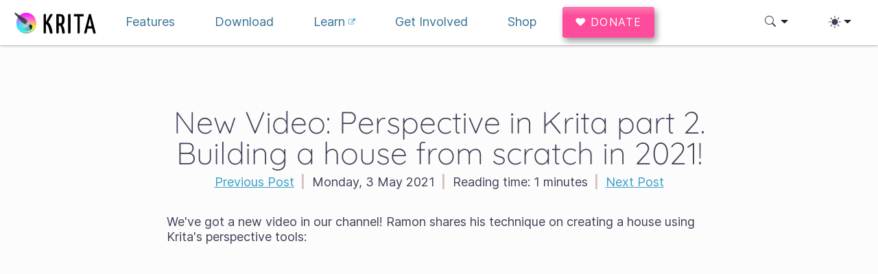

--- FILE ---
content_type: text/html
request_url: https://krita.org/en/posts/2021/new-video-nl-perspective-assistants-kritatips-perspective-in-krita-part-2-building-a-house-from-scratch-in-2021/?ref=footer
body_size: 4626
content:
<!doctype html><html lang=en itemscope itemtype=http://schema.org/WebPage><head><meta charset=utf-8><meta name=viewport content="width=device-width,initial-scale=1,shrink-to-fit=no"><base href=https://krita.org/><meta name=description content="We've got a new video in our channel! Ramon shares his technique on creating a house using Krita's perspective tools:

      
    "><title>New Video: Perspective in Krita part 2. Building a house from scratch in 2021! | Krita</title><link href=images/favicon.ico rel="shortcut icon" type=image/vnd.microsoft.icon><meta property="og:url" content="https://krita.org/en/posts/2021/new-video-nl-perspective-assistants-kritatips-perspective-in-krita-part-2-building-a-house-from-scratch-in-2021/"><meta property="og:site_name" content="Krita"><meta property="og:title" content="New Video: Perspective in Krita part 2. Building a house from scratch in 2021!"><meta property="og:description" content="We've got a new video in our channel! Ramon shares his technique on creating a house using Krita's perspective tools:"><meta property="og:locale" content="en"><meta property="og:type" content="article"><meta property="article:section" content="posts"><meta property="article:published_time" content="2021-05-03T00:00:00+00:00"><meta property="article:modified_time" content="2021-05-03T00:00:00+00:00"><script type=application/ld+json>{"@context":"http://schema.org","@type":"WebSite","url":"https:\/\/krita.org\/","name":"New Video: Perspective in Krita part 2. Building a house from scratch in 2021!","inLanguage":{"@type":"Language","name":"English"},"availableLanguage":[]}</script><link rel=canonical href=https://krita.org/en/posts/2021/new-video-nl-perspective-assistants-kritatips-perspective-in-krita-part-2-building-a-house-from-scratch-in-2021/><link rel=stylesheet href=/scss/bootstrap.3274ee68a20203052d34d2ac059d252e07b5d5b343ceb47fa1768670a09e7c56.css integrity="sha256-MnTuaKICAwUtNNKsBZ0lLge11bNDzrR/oXaGcKCefFY="><link rel=preload href=/fonts/InterVariable.woff2 as=font crossorigin=anonymous><link rel=preload href=/fonts/glyph/glyph.ttf?5ea9rb as=font crossorigin=anonymous><link rel=stylesheet href=/scss/main.b37a39dda9c2684521a954e4d7a511412c508ba0b81b67b0de11fab46dc420ce.css></head><body><header id=KGlobalHeader class="header clearfix"><a class=visually-hidden href=#main>Skip to content</a><nav class="navbar navbar-expand-lg"><a class="app-logo navbar-brand" href=/en/><img class=krita-logo alt=Logo>
</a><button class=navbar-toggler type=button data-bs-toggle=collapse data-bs-target=#navbarsExampleDefault aria-controls=navbarsExampleDefault aria-expanded=false aria-label="Toggle navigation">
<span class=navbar-toggler-icon></span></button><div class="collapse navbar-collapse" id=navbarsExampleDefault><ul class="navbar-nav col"><li class=nav-item><a class=nav-link href=/en/features/ target=_self><span>Features</span></a></li><li class=nav-item><a class=nav-link href=/en/download/ target=_self><span>Download</span></a></li><li class=nav-item><a class=nav-link href=https://docs.krita.org target=_blank><span>Learn</span>
<svg xmlns:xlink="http://www.w3.org/1999/xlink" width="10" height="10" viewBox="0 0 32 32" class="external-link-icon" aria-label="External Link"><path d="M25.152 16.576v5.696q0 2.144-1.504 3.648T20 27.424H5.152q-2.144.0-3.648-1.504T0 22.272V7.424q0-2.112 1.504-3.616t3.648-1.536h12.576q.224.0.384.16t.16.416V4q0 .256-.16.416t-.384.16H5.152q-1.184.0-2.016.832t-.864 2.016v14.848q0 1.184.864 2.016t2.016.864H20q1.184.0 2.016-.864t.832-2.016v-5.696q0-.256.16-.416t.416-.16h1.152q.256.0.416.16t.16.416zM32 1.152v9.12q0 .48-.352.8t-.8.352-.8-.352l-3.136-3.136-11.648 11.648q-.16.192-.416.192t-.384-.192l-2.048-2.048q-.192-.16-.192-.384t.192-.416L24.064 5.088l-3.136-3.136q-.352-.352-.352-.8t.352-.8.8-.352h9.12q.48.0.8.352t.352.8z"/></svg></a></li><li class=nav-item><a class=nav-link href=/en/get-involved/ target=_self><span>Get Involved</span></a></li><li class=nav-item><a class=nav-link href=/en/shop/ target=_self><span>Shop</span></a></li><li class="nav-item donate-button"><a href=/en/donations class=button>&#9829; Donate</a></li></ul><svg style="display:none"><symbol id="search-icon"><path d="M11.742 10.344a6.5 6.5.0 10-1.397 1.398h-.001c.03.04.062.078.098.115l3.85 3.85a1 1 0 001.415-1.414l-3.85-3.85a1.007 1.007.0 00-.115-.1zM12 6.5a5.5 5.5.0 11-11 0 5.5 5.5.0 0111 0z"/></symbol></svg><div class=under-lg-search><form action=https://krita.org/en/search class=form-inline><input class="form-control search-input" name=s type=text placeholder=Search data-search required title=" " oninvalid='this.setCustomValidity("Please provide a query with at least 3 characters")' oninput='this.setCustomValidity("")' minlength=3></form></div><ul class=navbar-nav><li class="nav-item dropdown lg-search"><a class="nav-link dropdown-toggle" role=button id=search-dropdown-button data-bs-toggle=dropdown aria-expanded=false aria-label=Search><svg class="bi theme-icon"><use href="#search-icon"/></svg></a><div class=dropdown-menu aria-labelledby=search-dropdown-button><form action=https://krita.org/en/search class="me-1 row search-form"><input class="form-control col-auto ms-auto search-input" name=s type=text placeholder=Search data-search required title=" " oninvalid='this.setCustomValidity("Please provide a query with at least 3 characters")' oninput='this.setCustomValidity("")' minlength=3>
<button class="btn col-auto" type=submit>
<svg class="bi theme-icon"><use href="#search-icon"/></svg></button></form></div></li></ul><svg style="display:none"><symbol id="sun-fill" viewBox="0 0 16 16"><path d="M8 12a4 4 0 100-8 4 4 0 000 8zM8 0a.5.5.0 01.5.5v2a.5.5.0 01-1 0v-2A.5.5.0 018 0zm0 13a.5.5.0 01.5.5v2a.5.5.0 01-1 0v-2A.5.5.0 018 13zm8-5a.5.5.0 01-.5.5h-2a.5.5.0 010-1h2a.5.5.0 01.5.5zM3 8a.5.5.0 01-.5.5h-2a.5.5.0 010-1h2A.5.5.0 013 8zm10.657-5.657a.5.5.0 010 .707l-1.414 1.415a.5.5.0 11-.707-.708l1.414-1.414a.5.5.0 01.707.0zm-9.193 9.193a.5.5.0 010 .707L3.05 13.657a.5.5.0 01-.707-.707l1.414-1.414a.5.5.0 01.707.0zm9.193 2.121a.5.5.0 01-.707.0l-1.414-1.414a.5.5.0 01.707-.707l1.414 1.414a.5.5.0 010 .707zM4.464 4.465a.5.5.0 01-.707.0L2.343 3.05a.5.5.0 11.707-.707l1.414 1.414a.5.5.0 010 .708z"/></symbol><symbol id="moon-stars-fill" viewBox="0 0 16 16"><path d="M6 .278a.768.768.0 01.08.858 7.208 7.208.0 00-.878 3.46c0 4.021 3.278 7.277 7.318 7.277.527.0 1.04-.055 1.533-.16a.787.787.0 01.81.316.733.733.0 01-.031.893A8.349 8.349.0 018.344 16C3.734 16 0 12.286.0 7.71.0 4.266 2.114 1.312 5.124.06A.752.752.0 016 .278z"/><path d="M10.794 3.148a.217.217.0 01.412.0l.387 1.162c.173.518.579.924 1.097 1.097l1.162.387a.217.217.0 010 .412l-1.162.387A1.734 1.734.0 0011.593 7.69l-.387 1.162a.217.217.0 01-.412.0l-.387-1.162A1.734 1.734.0 009.31 6.593l-1.162-.387a.217.217.0 010-.412l1.162-.387a1.734 1.734.0 001.097-1.097l.387-1.162zM13.863.099a.145.145.0 01.274.0l.258.774c.115.346.386.617.732.732l.774.258a.145.145.0 010 .274l-.774.258a1.156 1.156.0 00-.732.732l-.258.774a.145.145.0 01-.274.0l-.258-.774a1.156 1.156.0 00-.732-.732l-.774-.258a.145.145.0 010-.274l.774-.258c.346-.115.617-.386.732-.732L13.863.1z"/></symbol></svg><ul class=navbar-nav><li class="nav-item dropdown"><a class="btn btn-link nav-link dropdown-toggle d-flex align-items-center" id=bd-theme type=button aria-expanded=false data-bs-toggle=dropdown data-bs-display=static><svg class="bi my-1 theme-icon-active"><use href=""/></svg>
<span class="d-lg-none ms-2">Toggle theme</span></a><div class="dropdown-menu dropdown-menu-end" role=listbox aria-labelledby=bd-theme style=--bs-dropdown-min-width:8rem><a type=button class="nav-link dropdown-item d-flex align-items-center" data-bs-theme-value=light><svg class="bi me-2 opacity-50 theme-icon"><use href="#sun-fill"/></svg>Light
</a><a type=button class="nav-link dropdown-item d-flex align-items-center" data-bs-theme-value=dark><svg class="bi me-2 opacity-50 theme-icon"><use href="#moon-stars-fill"/></svg>Dark</a></div></li></ul></div></nav></header><div id=main><div class=post><h1 style=margin-bottom:.5rem>New Video: Perspective in Krita part 2. Building a house from scratch in 2021!</h1><div style=text-align:center;margin-bottom:2rem><a class=link-reverse href="https://krita.org/en/posts/2021/krita-arrives-in-the-epic-store/?ref=footer">Previous Post</a>
<span class=vertical-divider>|</span>
<span>Monday, 3 May 2021</span>
<span class=vertical-divider>|</span>
<span>Reading time:<em> 1 minutes</em></span>
<span class=vertical-divider>|</span>
<a class=link-reverse href="https://krita.org/en/posts/2021/join-the-new-development-fund/?ref=footer">Next Post</a></div><p>We've got a new video in our channel! Ramon shares his technique on creating a house using Krita's perspective tools:</p><div style=position:relative;padding-bottom:56.25%;height:0;overflow:hidden><iframe allow="accelerometer; autoplay; clipboard-write; encrypted-media; gyroscope; picture-in-picture; web-share; fullscreen" loading=eager referrerpolicy=strict-origin-when-cross-origin src="https://www.youtube.com/embed/VK7SRJcrU00?autoplay=0&amp;controls=1&amp;end=0&amp;loop=0&amp;mute=0&amp;start=0" style=position:absolute;top:0;left:0;width:100%;height:100%;border:0 title="YouTube video"></iframe></div></div></div><div id=back-to-top-button style=display:none onclick=backToTop() class="ghost button">&#9652;</div><svg id="footer-graphic" xmlns:xlink="http://www.w3.org/1999/xlink" viewBox="0 0 210 25"><defs id="defs2"><linearGradient id="linearGradientMain" x1="0" x2="0" y1="0" y2="1"><stop offset="30%"/><stop offset="80%"/><stop offset="100%"/></linearGradient><linearGradient id="linearGradientAlternate" x1="0" x2="0" y1="0" y2="1"><stop offset="50%"/><stop offset="80%"/><stop offset="90%"/></linearGradient></defs><rect id="base-rectangle" x="0" y="15" width="210" height="10"/><g id="footer-shape-one"><path transform="translate(0,-275)" style="fill:url(#linearGradientMain);fill-opacity:1;stroke:none" d="M0 3e2H210v-14s-27-9-56-9c-28 0-76 9-104 8-24 0-48-3-50-3z"/></g><g id="footer-shape-two"><path transform="translate(0,-275)" style="fill:url(#linearGradientAlternate);fill-opacity:1;stroke:none" d="M0 3e2H210v-14s-27-9-56-9c-28 0-76 9-104 8-24 0-48-3-50-3z"/></g></svg><footer><div class=container-padding><div class=row><div class="col-md-3 footer-section"><h3>Software</h3><a href=/en/report-a-bug>Report a bug</a>
<a href=/en/roadmap>Roadmap</a>
<a href=/en/release-history>Release History</a>
<a href=https://invent.kde.org/graphics/krita target=_blank>Source Code
<svg xmlns:xlink="http://www.w3.org/1999/xlink" width="10" height="10" viewBox="0 0 32 32" class="external-link-icon" aria-label="External Link"><path d="M25.152 16.576v5.696q0 2.144-1.504 3.648T20 27.424H5.152q-2.144.0-3.648-1.504T0 22.272V7.424q0-2.112 1.504-3.616t3.648-1.536h12.576q.224.0.384.16t.16.416V4q0 .256-.16.416t-.384.16H5.152q-1.184.0-2.016.832t-.864 2.016v14.848q0 1.184.864 2.016t2.016.864H20q1.184.0 2.016-.864t.832-2.016v-5.696q0-.256.16-.416t.416-.16h1.152q.256.0.416.16t.16.416zM32 1.152v9.12q0 .48-.352.8t-.8.352-.8-.352l-3.136-3.136-11.648 11.648q-.16.192-.416.192t-.384-.192l-2.048-2.048q-.192-.16-.192-.384t.192-.416L24.064 5.088l-3.136-3.136q-.352-.352-.352-.8t.352-.8.8-.352h9.12q.48.0.8.352t.352.8z"/></svg>
</a><a href=/en/sitemap.xml>Sitemap</a></div><div class="col-md-3 footer-section"><h3>Education</h3><a href=https://docs.krita.org/>Documentation</a>
<a href=https://docs.krita.org/KritaFAQ.html>FAQ</a>
<a href=/en/privacy-statement>Privacy Statement</a>
<a href=https://docs.krita.org/tutorials.html target=_blank>Tutorials
<svg xmlns:xlink="http://www.w3.org/1999/xlink" width="10" height="10" viewBox="0 0 32 32" class="external-link-icon" aria-label="External Link"><path d="M25.152 16.576v5.696q0 2.144-1.504 3.648T20 27.424H5.152q-2.144.0-3.648-1.504T0 22.272V7.424q0-2.112 1.504-3.616t3.648-1.536h12.576q.224.0.384.16t.16.416V4q0 .256-.16.416t-.384.16H5.152q-1.184.0-2.016.832t-.864 2.016v14.848q0 1.184.864 2.016t2.016.864H20q1.184.0 2.016-.864t.832-2.016v-5.696q0-.256.16-.416t.416-.16h1.152q.256.0.416.16t.16.416zM32 1.152v9.12q0 .48-.352.8t-.8.352-.8-.352l-3.136-3.136-11.648 11.648q-.16.192-.416.192t-.384-.192l-2.048-2.048q-.192-.16-.192-.384t.192-.416L24.064 5.088l-3.136-3.136q-.352-.352-.352-.8t.352-.8.8-.352h9.12q.48.0.8.352t.352.8z"/></svg></a></div><div class="col-md-4 footer-section"><h3>Foundation</h3><a href=/en/about/history>About</a>
<a href=/en/donations>Donations</a>
<a href=/en/get-involved>Get Involved</a>
<a href=https://userbase.kde.org/Special:MyLanguage/What_is_KDE/ target=_blank>What is KDE
<svg xmlns:xlink="http://www.w3.org/1999/xlink" width="10" height="10" viewBox="0 0 32 32" class="external-link-icon" aria-label="External Link"><path d="M25.152 16.576v5.696q0 2.144-1.504 3.648T20 27.424H5.152q-2.144.0-3.648-1.504T0 22.272V7.424q0-2.112 1.504-3.616t3.648-1.536h12.576q.224.0.384.16t.16.416V4q0 .256-.16.416t-.384.16H5.152q-1.184.0-2.016.832t-.864 2.016v14.848q0 1.184.864 2.016t2.016.864H20q1.184.0 2.016-.864t.832-2.016v-5.696q0-.256.16-.416t.416-.16h1.152q.256.0.416.16t.16.416zM32 1.152v9.12q0 .48-.352.8t-.8.352-.8-.352l-3.136-3.136-11.648 11.648q-.16.192-.416.192t-.384-.192l-2.048-2.048q-.192-.16-.192-.384t.192-.416L24.064 5.088l-3.136-3.136q-.352-.352-.352-.8t.352-.8.8-.352h9.12q.48.0.8.352t.352.8z"/></svg>
</a><a href=/en/website>Website license</a>
<a href=/en/contact>Contact</a></div><div class=col-md-2><div class=social-media style=margin-top:2rem><span class=grow-container><a href=https://krita-artists.org/ target=_blank class=circle-button><img src=images/social-media/social-krita-artists.svg>
</a></span><span class=grow-container><a href=https://www.youtube.com/c/KritaOrgPainting target=_blank class=circle-button><img src=images/social-media/social-youtube.png>
</a></span><span class=grow-container><a href=https://www.instagram.com/krita_foundation/ target=_blank class=circle-button><img src=images/social-media/social-instagram.png>
</a></span><span class=grow-container><a href=https://www.reddit.com/r/krita/ target=_blank class=circle-button><img src=images/social-media/social-reddit.png>
</a></span><span class=grow-container><a href=https://krita-free-art-app.deviantart.com/ target=_blank class=circle-button><img src=images/social-media/social-deviantart.png>
</a></span><span class=grow-container><a rel=me href=https://mastodon.art/@krita target=_blank class=circle-button><img src=images/social-media/social-mastodon.png>
</a></span><span class=grow-container><a href=https://vk.com/ilovefreeart target=_blank class=circle-button><img src=images/social-media/social-vk.png></a></span></div></div></div></div></footer><script type=text/javascript>var _paq=_paq||[];_paq.push(["disableCookies"]),_paq.push(["setDomains","*.krita.org"]),_paq.push(["setDocumentTitle",document.domain+"/"+document.title]),_paq.push(["trackPageView"]),_paq.push(["enableLinkTracking"]),function(){t="//stats.kde.org/",_paq.push(["setTrackerUrl",t+"piwik.php"]),_paq.push(["setSiteId",13]);var t,n=document,e=n.createElement("script"),s=n.getElementsByTagName("script")[0];e.type="text/javascript",e.async=!0,e.defer=!0,e.src=t+"piwik.js",s.parentNode.insertBefore(e,s)}()</script><noscript><p><img src="//stats.kde.org/piwik.php?idsite=13" style=border:0 alt></p></noscript><script src=/js/bundle.min.82c3d43e19a3510e654824237e7b42c79843287cef292d089e432e96abd7710c.js integrity="sha256-gsPUPhmjUQ5lSCQjfntCx5hDKHzvKS0InkMulqvXcQw=" crossorigin=anonymous defer></script><script src=/js/main.min.5cfafdd84d52e434b9f68f614e50f0d969fd898d805a442872d05998c70046e3.js integrity="sha256-XPr92E1S5DS59o9hTlDw2Wn9iY2AWkQoctBZmMcARuM=" crossorigin=anonymous defer></script></body></html>